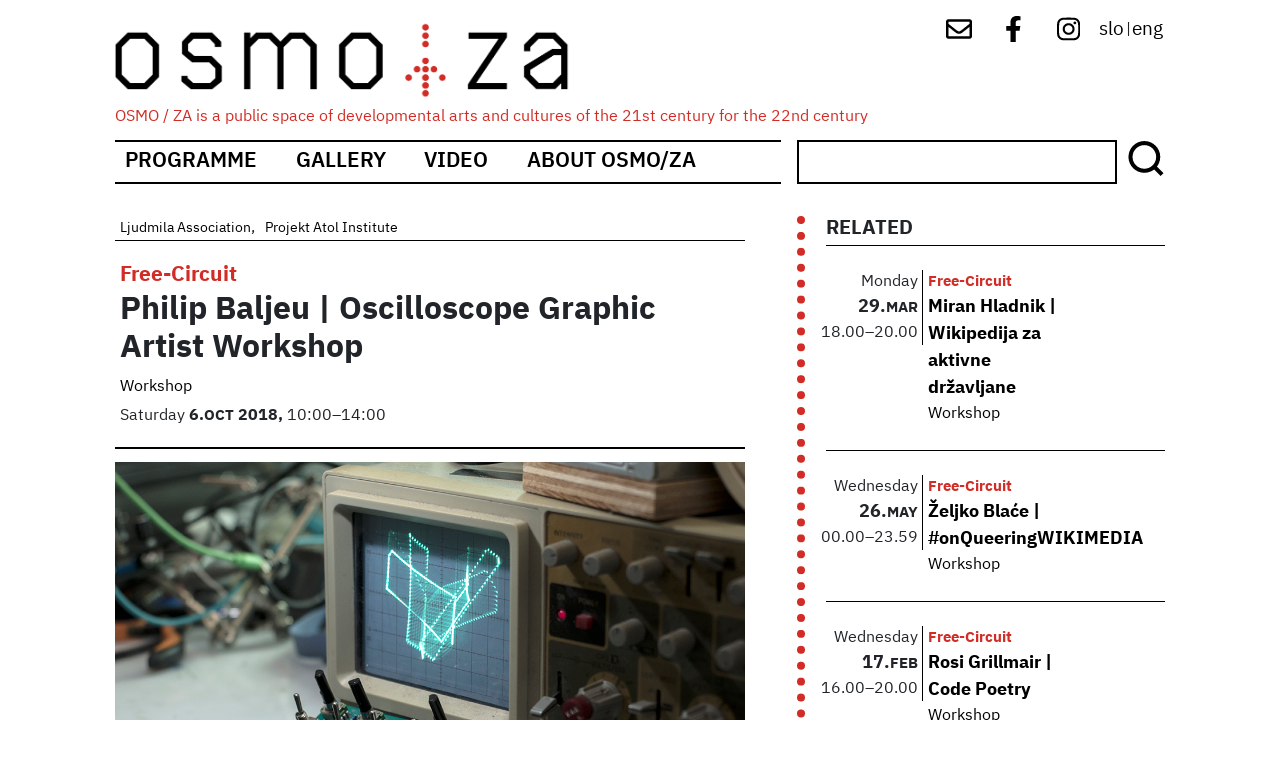

--- FILE ---
content_type: text/html; charset=UTF-8
request_url: https://osmoza.si/en/node/1906
body_size: 6876
content:
<!DOCTYPE html>
<html lang="en" dir="ltr" prefix="content: http://purl.org/rss/1.0/modules/content/  dc: http://purl.org/dc/terms/  foaf: http://xmlns.com/foaf/0.1/  og: http://ogp.me/ns#  rdfs: http://www.w3.org/2000/01/rdf-schema#  schema: http://schema.org/  sioc: http://rdfs.org/sioc/ns#  sioct: http://rdfs.org/sioc/types#  skos: http://www.w3.org/2004/02/skos/core#  xsd: http://www.w3.org/2001/XMLSchema# ">
  <head>
    <meta charset="utf-8" />
<link rel="canonical" href="https://osmoza.si/en/node/1906" />
<meta name="description" content="The Oscilloscope Graphic Artist (OGA) project was initially designed by Mitchell Waite and published in Popular Electronics Magazine. The project consists of a Time Base Oscillator, two Shape Oscillators, a Detail Oscillator, two Phase Shifts, two Multipliers, and Signal Mixers. From this list you might think the project would be complicated, but it is actually quite easy and even beginners will be comfortable." />
<meta name="Generator" content="Drupal 9 (https://www.drupal.org)" />
<meta name="MobileOptimized" content="width" />
<meta name="HandheldFriendly" content="true" />
<meta name="viewport" content="width=device-width, initial-scale=1, shrink-to-fit=no" />
<meta http-equiv="x-ua-compatible" content="ie=edge" />
<link rel="icon" href="/core/misc/favicon.ico" type="image/vnd.microsoft.icon" />
<link rel="alternate" hreflang="sl" href="https://osmoza.si/node/1906" />
<link rel="alternate" hreflang="en" href="https://osmoza.si/en/node/1906" />

    <title>Philip Baljeu | Oscilloscope Graphic Artist Workshop | OSMO/ZA</title>
    <link rel="stylesheet" media="all" href="/sites/default/files/css/css_UjO_eh9jh7kRL2PgmMaAKLWWo-6XELsPW-mMMzSyk3k.css" />
<link rel="stylesheet" media="all" href="/sites/default/files/css/css_h-MYGh7Sui0VnTlYIntT1oDHPrHGavphViWIuj2QxV4.css" />
<link rel="stylesheet" media="all" href="//fonts.googleapis.com/css?family=Roboto|Roboto+Condensed|Alegreya:700" />
<link rel="stylesheet" media="all" href="//use.fontawesome.com/releases/v5.13.0/css/all.css" />
<link rel="stylesheet" media="all" href="/sites/default/files/css/css_cTttJU7TY2UjmZVCnctSMWk4557D9_SuveCIXmXOmZQ.css" />

    
  </head>
  <body class="layout-one-sidebar layout-sidebar-first page-node-1906 path-node node--type-dogodek">
    <a href="#main-content" class="visually-hidden-focusable skip-link">
      Skip to main content
    </a>
    
      <div class="dialog-off-canvas-main-canvas" data-off-canvas-main-canvas>
    <div id="page-wrapper">
  <div id="page">
    <header id="header" class="header" role="banner" aria-label="Site header">
                        <nav class="navbar navbar-dark bg-secondary" id="navbar-top">
                          <section class="row region region-secondary-menu">
          <a href="/index.php/en" title="Home" rel="home" class="navbar-brand">
              <img src="/themes/custom/osmoza_bootstrap/logo.svg" alt="Home" class="img-fluid d-inline-block align-top" />
            <span class="ml-2 d-none d-md-inline">OSMO/ZA</span>
    </a>
        <div class="ml-2 d-none d-inline-block align-top site-name-slogan">
      OSMO / ZA is a public space of developmental arts and cultures of the 21st century for the 22nd century
    </div>
  
  </section>

                <section class="row region region-top-header">
    <div id="block-socialmenu" class="block block-block-content block-block-contente8fac423-0eaa-4bc8-87df-749f59c615ac">
  
    
      <div class="content">
      
            <div class="clearfix text-formatted field field--name-body field--type-text-with-summary field--label-hidden field__item"><div id="social-menu">
<a href="mailto:info@osmoza.si" target="_blank"> <img alt="mail" src="/themes/custom/osmoza_bootstrap/images/envelope-regular.svg" /></a>
<a href="https://www.facebook.com/osmoza.s54/" target="_blank"><img alt="fb" src="/themes/custom/osmoza_bootstrap/images/facebook-f-brands.svg" /></a> 
<a href="https://www.instagram.com/osmo_za/" target="_blank"> <img alt="ig" src="/themes/custom/osmoza_bootstrap/images/instagram-brands.svg" /></a> 

</div>
</div>
      
    </div>
  </div>
<div class="language-switcher-language-url block block-language block-language-blocklanguage-interface" id="block-languageswitcher" role="navigation">
  
    
      <div class="content">
      <ul class="links"><li hreflang="sl" data-drupal-link-system-path="node/1906" class="sl">
     
	<a href="/node/1906" class="language-link" hreflang="sl" data-drupal-link-system-path="node/1906">slo</a>
     
      </li>
	<div class="delim">
		|	
	</div><li hreflang="en" data-drupal-link-system-path="node/1906" class="en is-active">
     
	<a href="/en/node/1906" class="language-link is-active" hreflang="en" data-drupal-link-system-path="node/1906">eng</a>
     
      </li>
	<div class="delim">
		|	
	</div></ul>
    </div>
  </div>

  </section>

                                  </nav>
                <nav class="navbar navbar-dark bg-primary navbar-expand-lg" id="navbar-main">
                      
                          <button class="navbar-toggler collapsed" type="button" data-bs-toggle="collapse" data-bs-target="#CollapsingNavbar" aria-controls="CollapsingNavbar" aria-expanded="false" aria-label="Toggle navigation"><span class="navbar-toggler-icon"></span></button>
              <div class="collapse navbar-collapse justify-content-end" id="CollapsingNavbar">
                                  <nav role="navigation" aria-labelledby="block-mainnavigation-2-menu" id="block-mainnavigation-2" class="block block-menu navigation menu--main">
            
  <h2 class="visually-hidden" id="block-mainnavigation-2-menu">Main navigation</h2>
  

        
              <ul class="clearfix nav navbar-nav">
                    <li class="nav-item">
                          <a href="/index.php/en/program" class="nav-link nav-link--indexphp-en-program" data-drupal-link-system-path="program">Programme</a>
              </li>
                <li class="nav-item">
                          <a href="/index.php/en/fotogalerija" class="nav-link nav-link--indexphp-en-fotogalerija" data-drupal-link-system-path="fotogalerija">Gallery</a>
              </li>
                <li class="nav-item">
                          <a href="/index.php/en/video" class="nav-link nav-link--indexphp-en-video" data-drupal-link-system-path="video">Video</a>
              </li>
                <li class="nav-item">
                          <a href="/index.php/en/about-osmoza" class="nav-link nav-link--indexphp-en-about-osmoza" data-drupal-link-system-path="node/1799">About Osmo/za</a>
              </li>
        </ul>
  


  </nav>
<div id="block-isci" class="block block-block-content block-block-content751589ef-dbbd-4c62-92e3-a63e0ae4f116">
  
    
      <div class="content">
      
            <div class="clearfix text-formatted field field--name-body field--type-text-with-summary field--label-hidden field__item"><form action="/iskanje" method="get"><input id="search-keywords" maxlength="128" name="search_api_fulltext" size="20" type="text" value="" /><span class="slika"><input class="form-submit" name="" type="submit" value="Išči" /></span></form>
</div>
      
    </div>
  </div>


                                	            </div>
                                          </nav>
          </header>
          <div class="highlighted">
        <aside class="container section clearfix" role="complementary">
            <div data-drupal-messages-fallback class="hidden"></div>


        </aside>
      </div>
            <div id="main-wrapper" class="layout-main-wrapper clearfix">
              <div id="main" class="container">
          
          <div class="row row-offcanvas row-offcanvas-left clearfix">
              <main class="main-content col order-first" id="content" role="main">
                <section class="section">
                  <a href="#main-content" id="main-content" tabindex="-1"></a>
                      <div data-history-node-id="1906" class="layout layout--onecol">
    <div  class="layout__region layout__region--content">
      
      <div class="field field--name-field-producent field--type-entity-reference field--label-hidden field__items">
              <div class="field__item"><a href="/en/taxonomy/term/8" hreflang="en">Ljudmila Association</a></div>
              <div class="field__item"><a href="/en/taxonomy/term/9" hreflang="en">Projekt Atol Institute</a></div>
          </div>
  
      <div class="field field--name-field-kategorija-dogodka field--type-entity-reference field--label-hidden field__items">
              <div class="field__item"><a href="/en/taxonomy/term/6" hreflang="en">Free-Circuit</a></div>
          </div>
  
            <div class="field field--name-node-title field--type-ds field--label-hidden field__item"><h2>
  Philip Baljeu | Oscilloscope Graphic Artist Workshop
</h2>
</div>
      
      <div class="field field--name-field-vrsta-dogodka field--type-entity-reference field--label-hidden field__items">
              <div class="field__item"><a href="/en/taxonomy/term/13" hreflang="en">Workshop</a></div>
          </div>
  
      <div class="field field--name-field-datumi-ponovitev field--type-smartdate field--label-hidden field__items">
              <div class="field__item"><time datetime="2018-10-06T10:00:00+02:00" class="datetime">Saturday+6.+Oct+2018/10:00</time>
*<time datetime="2018-10-06T14:00:00+02:00" class="datetime">14:00</time>
</div>
          </div>
  
            <div class="field field--name-field-prikazna-slika field--type-image field--label-hidden field__item">
<a href="https://osmoza.si/sites/default/files/2020-05/OGA_workshop.jpg" aria-controls="colorbox" aria-label="{&quot;alt&quot;:&quot;&quot;}" role="button"  title="Philip Baljeu | Oscilloscope Graphic Artist" data-colorbox-gallery="gallery-dogodek-1906-0gcaFb8rrh4" class="colorbox" data-cbox-img-attrs="{&quot;alt&quot;:&quot;&quot;}"><img src="/sites/default/files/2020-05/OGA_workshop.jpg" width="1102" height="827" alt="" loading="lazy" typeof="foaf:Image" />
</a>
</div>
      
            <div class="clearfix text-formatted field field--name-body field--type-text-with-summary field--label-hidden field__item"><p>The Oscilloscope Graphic Artist (OGA) project was initially designed by <a href="https://en.wikipedia.org/wiki/Mitchell_Waite">Mitchell Waite</a> and published in <a href="https://www.americanradiohistory.com/Archive-Hobbyist-Specials/Electronics-Experimenters-Handbook-1980a.pdf">Popular Electronics Magazine</a>. The project consists of a Time Base Oscillator, two Shape Oscillators, a Detail Oscillator, two Phase Shifts, two Multipliers, and Signal Mixers. From this list you might think the project would be complicated, but it is actually quite easy and even beginners will be comfortable. Everything is included to be able to generate interesting Oscilloscope Graphics. The <a href="https://github.com/psyingo/OGA">OGA</a> can be powered from either two 9 volt batteries, or a eurorack power supply. Workshop participants will be walked through the operation principles and the construction of the project.</p></div>
      
  <div class="field field--name-field-povezava-do-spletne-strani field--type-link field--label-above">
    <div class="field__label">More:</div>
              <div class="field__item"><a href="https://wiki.ljudmila.org/Oscilloscope_Graphic_Artist_Workshop" target="_blank">Ljudmila.org</a></div>
          </div>

  <div class="field field--name-field-avtorji field--type-entity-reference field--label-above">
    <div class="field__label">With:</div>
          <div class='field__items'>
              <div class="field__item">  <div class="layout layout--onecol">
    <div  class="layout__region layout__region--content">
      
            <div class="field field--name-taxonomy-term-title field--type-ds field--label-hidden field__item"><h4>
  Phil Baljeu
</h4>
</div>
      
    </div>
  </div>

</div>
              </div>
      </div>

    </div>
  </div>



                </section>
              </main>
                          <div class="sidebar_first sidebar col-md-4" id="sidebar_first">
                <aside class="section" role="complementary">
                    <div class="views-element-container block block-views block-views-blocknapovedujemo-block-2" id="block-views-block-napovedujemo-block-2">
  
      <h2>RELATED</h2>
    
      <div class="content">
      <div><div class="view view-napovedujemo view-id-napovedujemo view-display-id-block_2 js-view-dom-id-53963b18a0fe54b162b6ddd73c69e41dd07bfd8c1b3bfb07c153aa87f74ad601">
  
    
      
      <div class="view-content row">
          <div class="views-row">
    <div class="views-field views-field-fieldset"><span class="field-content"><div  class="datum">
  <div class="views-field views-field-field-datumi-ponovitev-value"><span class="field-content">Monday</span></div><div class="views-field views-field-fieldset-2"><span class="field-content"><div  class="dat">
  <div class="views-field views-field-field-datumi-ponovitev-value-1"><span class="field-content">29. Mar</span></div><div class="views-field views-field-field-datumi-ponovitev-end-value"><span class="field-content">29. Mar</span></div></div>
</span></div><div class="views-field views-field-fieldset-1"><span class="field-content"><div  class="ur">
  <div class="views-field views-field-field-datumi-ponovitev-value-2"><span class="field-content">18.00</span></div><div class="views-field views-field-field-datumi-ponovitev-end-value-1"><span class="field-content">20.00</span></div></div>
</span></div></div>
</span></div><div class="views-field views-field-fieldset-3"><span class="field-content"><div  class="podatki">
  <div class="views-field views-field-field-kategorija-dogodka"><div class="field-content"><a href="/en/taxonomy/term/6" hreflang="en">Free-Circuit</a></div></div><div class="views-field views-field-title"><span class="field-content"><a href="/en/node/2149" hreflang="en">Miran Hladnik | Wikipedija za aktivne državljane</a></span></div><div class="views-field views-field-field-vrsta-dogodka"><div class="field-content"><a href="/en/taxonomy/term/13" hreflang="en">Workshop</a></div></div></div>
</span></div>
  </div>
    <div class="views-row">
    <div class="views-field views-field-fieldset"><span class="field-content"><div  class="datum">
  <div class="views-field views-field-field-datumi-ponovitev-value"><span class="field-content">Wednesday</span></div><div class="views-field views-field-fieldset-2"><span class="field-content"><div  class="dat">
  <div class="views-field views-field-field-datumi-ponovitev-value-1"><span class="field-content">26. May</span></div><div class="views-field views-field-field-datumi-ponovitev-end-value"><span class="field-content">26. May</span></div></div>
</span></div><div class="views-field views-field-fieldset-1"><span class="field-content"><div  class="ur">
  <div class="views-field views-field-field-datumi-ponovitev-value-2"><span class="field-content">00.00</span></div><div class="views-field views-field-field-datumi-ponovitev-end-value-1"><span class="field-content">23.59</span></div></div>
</span></div></div>
</span></div><div class="views-field views-field-fieldset-3"><span class="field-content"><div  class="podatki">
  <div class="views-field views-field-field-kategorija-dogodka"><div class="field-content"><a href="/en/taxonomy/term/6" hreflang="en">Free-Circuit</a></div></div><div class="views-field views-field-title"><span class="field-content"><a href="/en/node/2146" hreflang="en">Željko Blaće | #onQueeringWIKIMEDIA</a></span></div><div class="views-field views-field-field-vrsta-dogodka"><div class="field-content"><a href="/en/taxonomy/term/13" hreflang="en">Workshop</a></div></div></div>
</span></div>
  </div>
    <div class="views-row">
    <div class="views-field views-field-fieldset"><span class="field-content"><div  class="datum">
  <div class="views-field views-field-field-datumi-ponovitev-value"><span class="field-content">Wednesday</span></div><div class="views-field views-field-fieldset-2"><span class="field-content"><div  class="dat">
  <div class="views-field views-field-field-datumi-ponovitev-value-1"><span class="field-content">17. Feb</span></div><div class="views-field views-field-field-datumi-ponovitev-end-value"><span class="field-content">17. Feb</span></div></div>
</span></div><div class="views-field views-field-fieldset-1"><span class="field-content"><div  class="ur">
  <div class="views-field views-field-field-datumi-ponovitev-value-2"><span class="field-content">16.00</span></div><div class="views-field views-field-field-datumi-ponovitev-end-value-1"><span class="field-content">20.00</span></div></div>
</span></div></div>
</span></div><div class="views-field views-field-fieldset-3"><span class="field-content"><div  class="podatki">
  <div class="views-field views-field-field-kategorija-dogodka"><div class="field-content"><a href="/en/taxonomy/term/6" hreflang="en">Free-Circuit</a></div></div><div class="views-field views-field-title"><span class="field-content"><a href="/en/node/2131" hreflang="en">Rosi Grillmair | Code Poetry</a></span></div><div class="views-field views-field-field-vrsta-dogodka"><div class="field-content"><a href="/en/taxonomy/term/13" hreflang="en">Workshop</a></div></div></div>
</span></div>
  </div>
    <div class="views-row">
    <div class="views-field views-field-fieldset"><span class="field-content"><div  class="datum">
  <div class="views-field views-field-field-datumi-ponovitev-value"><span class="field-content">Wednesday</span></div><div class="views-field views-field-fieldset-2"><span class="field-content"><div  class="dat">
  <div class="views-field views-field-field-datumi-ponovitev-value-1"><span class="field-content">21. Apr</span></div><div class="views-field views-field-field-datumi-ponovitev-end-value"><span class="field-content">21. Apr</span></div></div>
</span></div><div class="views-field views-field-fieldset-1"><span class="field-content"><div  class="ur">
  <div class="views-field views-field-field-datumi-ponovitev-value-2"><span class="field-content">18.00</span></div><div class="views-field views-field-field-datumi-ponovitev-end-value-1"><span class="field-content">20.00</span></div></div>
</span></div></div>
</span></div><div class="views-field views-field-fieldset-3"><span class="field-content"><div  class="podatki">
  <div class="views-field views-field-field-kategorija-dogodka"><div class="field-content"><a href="/taxonomy/term/6" hreflang="sl">Prosto-vezje</a></div></div><div class="views-field views-field-title"><span class="field-content"><a href="/node/2022" hreflang="sl">Zoran Obradović | Osnove MediaWikija</a></span></div><div class="views-field views-field-field-vrsta-dogodka"><div class="field-content"><a href="/taxonomy/term/13" hreflang="sl">Delavnica</a></div></div></div>
</span></div>
  </div>
    <div class="views-row">
    <div class="views-field views-field-fieldset"><span class="field-content"><div  class="datum">
  <div class="views-field views-field-field-datumi-ponovitev-value"><span class="field-content">Wednesday</span></div><div class="views-field views-field-fieldset-2"><span class="field-content"><div  class="dat">
  <div class="views-field views-field-field-datumi-ponovitev-value-1"><span class="field-content">23. Dec</span></div><div class="views-field views-field-field-datumi-ponovitev-end-value"><span class="field-content">23. Dec</span></div></div>
</span></div><div class="views-field views-field-fieldset-1"><span class="field-content"><div  class="ur">
  <div class="views-field views-field-field-datumi-ponovitev-value-2"><span class="field-content">17.00</span></div><div class="views-field views-field-field-datumi-ponovitev-end-value-1"><span class="field-content">20.00</span></div></div>
</span></div></div>
</span></div><div class="views-field views-field-fieldset-3"><span class="field-content"><div  class="podatki">
  <div class="views-field views-field-field-kategorija-dogodka"><div class="field-content"><a href="/en/taxonomy/term/6" hreflang="en">Free-Circuit</a></div></div><div class="views-field views-field-title"><span class="field-content"><a href="/en/node/1997" hreflang="en">Anže Sekelj &amp; Staš Vrenko: HEX 1.0</a></span></div><div class="views-field views-field-field-vrsta-dogodka"><div class="field-content"><a href="/en/taxonomy/term/13" hreflang="en">Workshop</a></div></div></div>
</span></div>
  </div>
    <div class="views-row">
    <div class="views-field views-field-fieldset"><span class="field-content"><div  class="datum">
  <div class="views-field views-field-field-datumi-ponovitev-value"><span class="field-content">Monday</span></div><div class="views-field views-field-fieldset-2"><span class="field-content"><div  class="dat">
  <div class="views-field views-field-field-datumi-ponovitev-value-1"><span class="field-content">28. Dec</span></div><div class="views-field views-field-field-datumi-ponovitev-end-value"><span class="field-content">28. Dec</span></div></div>
</span></div><div class="views-field views-field-fieldset-1"><span class="field-content"><div  class="ur">
  <div class="views-field views-field-field-datumi-ponovitev-value-2"><span class="field-content">17.00</span></div><div class="views-field views-field-field-datumi-ponovitev-end-value-1"><span class="field-content">20.00</span></div></div>
</span></div></div>
</span></div><div class="views-field views-field-fieldset-3"><span class="field-content"><div  class="podatki">
  <div class="views-field views-field-field-kategorija-dogodka"><div class="field-content"><a href="/en/taxonomy/term/6" hreflang="en">Free-Circuit</a></div></div><div class="views-field views-field-title"><span class="field-content"><a href="/en/node/1994" hreflang="en">Klemens Kohlweis &amp; Staš Vrenko | Dirty Module</a></span></div><div class="views-field views-field-field-vrsta-dogodka"><div class="field-content"><a href="/en/taxonomy/term/13" hreflang="en">Workshop</a></div></div></div>
</span></div>
  </div>
    <div class="views-row">
    <div class="views-field views-field-fieldset"><span class="field-content"><div  class="datum">
  <div class="views-field views-field-field-datumi-ponovitev-value"><span class="field-content">Friday</span></div><div class="views-field views-field-fieldset-2"><span class="field-content"><div  class="dat">
  <div class="views-field views-field-field-datumi-ponovitev-value-1"><span class="field-content">12. May</span></div><div class="views-field views-field-field-datumi-ponovitev-end-value"><span class="field-content">12. May</span></div></div>
</span></div><div class="views-field views-field-fieldset-1"><span class="field-content"><div  class="ur">
  <div class="views-field views-field-field-datumi-ponovitev-value-2"><span class="field-content">16.00</span></div><div class="views-field views-field-field-datumi-ponovitev-end-value-1"><span class="field-content">20.00</span></div></div>
</span></div></div>
</span></div><div class="views-field views-field-fieldset-3"><span class="field-content"><div  class="podatki">
  <div class="views-field views-field-field-kategorija-dogodka"><div class="field-content"><a href="/en/taxonomy/term/6" hreflang="en">Free-Circuit</a></div></div><div class="views-field views-field-title"><span class="field-content"><a href="/en/node/1910" hreflang="en">Gijs Gieskes | Perma-patch</a></span></div><div class="views-field views-field-field-vrsta-dogodka"><div class="field-content"><a href="/en/taxonomy/term/13" hreflang="en">Workshop</a></div></div></div>
</span></div>
  </div>
    <div class="views-row">
    <div class="views-field views-field-fieldset"><span class="field-content"><div  class="datum">
  <div class="views-field views-field-field-datumi-ponovitev-value"><span class="field-content">Saturday</span></div><div class="views-field views-field-fieldset-2"><span class="field-content"><div  class="dat">
  <div class="views-field views-field-field-datumi-ponovitev-value-1"><span class="field-content">17. Mar</span></div><div class="views-field views-field-field-datumi-ponovitev-end-value"><span class="field-content">17. Mar</span></div></div>
</span></div><div class="views-field views-field-fieldset-1"><span class="field-content"><div  class="ur">
  <div class="views-field views-field-field-datumi-ponovitev-value-2"><span class="field-content">12.00</span></div><div class="views-field views-field-field-datumi-ponovitev-end-value-1"><span class="field-content">17.00</span></div></div>
</span></div></div>
</span></div><div class="views-field views-field-fieldset-3"><span class="field-content"><div  class="podatki">
  <div class="views-field views-field-field-kategorija-dogodka"><div class="field-content"><a href="/en/taxonomy/term/6" hreflang="en">Free-Circuit</a></div></div><div class="views-field views-field-title"><span class="field-content"><a href="/en/node/1908" hreflang="en">Theremidi Orchestra | Loud TouchTone</a></span></div><div class="views-field views-field-field-vrsta-dogodka"><div class="field-content"><a href="/en/taxonomy/term/13" hreflang="en">Workshop</a></div></div></div>
</span></div>
  </div>
    <div class="views-row">
    <div class="views-field views-field-fieldset"><span class="field-content"><div  class="datum">
  <div class="views-field views-field-field-datumi-ponovitev-value"><span class="field-content"></span></div><div class="views-field views-field-fieldset-2"><span class="field-content"><div  class="dat">
  <div class="views-field views-field-field-datumi-ponovitev-value-1"><span class="field-content"></span></div><div class="views-field views-field-field-datumi-ponovitev-end-value"><span class="field-content"></span></div></div>
</span></div><div class="views-field views-field-fieldset-1"><span class="field-content"><div  class="ur">
  <div class="views-field views-field-field-datumi-ponovitev-value-2"><span class="field-content"></span></div><div class="views-field views-field-field-datumi-ponovitev-end-value-1"><span class="field-content"></span></div></div>
</span></div></div>
</span></div><div class="views-field views-field-fieldset-3"><span class="field-content"><div  class="podatki">
  <div class="views-field views-field-field-kategorija-dogodka"><div class="field-content"></div></div><div class="views-field views-field-title"><span class="field-content"></span></div><div class="views-field views-field-field-vrsta-dogodka"><div class="field-content"></div></div></div>
</span></div>
  </div>

    </div>
  
          <div class="more-link"><a href="/en/program">&gt;&gt; Več</a></div>

      </div>
</div>

    </div>
  </div>
<div class="views-element-container block block-views block-views-blocknapovedujemo-block-1" id="block-views-block-napovedujemo-block-1">
  
      <h2>RELATED</h2>
    
      <div class="content">
      <div><div class="view view-napovedujemo view-id-napovedujemo view-display-id-block_1 js-view-dom-id-cc56d7970779f3787f231f24fe1202bd5a8dff010935eb5184bd36e701bd79a7">
  
    
      
      <div class="view-content row">
          <div class="views-row">
    <div class="views-field views-field-fieldset"><span class="field-content"><div  class="datum">
  <div class="views-field views-field-field-datumi-ponovitev-value"><span class="field-content">Saturday</span></div><div class="views-field views-field-fieldset-2"><span class="field-content"><div  class="dat">
  <div class="views-field views-field-field-datumi-ponovitev-value-1"><span class="field-content">27. Dec</span></div><div class="views-field views-field-field-datumi-ponovitev-end-value"><span class="field-content">27. Dec</span></div></div>
</span></div><div class="views-field views-field-fieldset-1"><span class="field-content"><div  class="ur">
  <div class="views-field views-field-field-datumi-ponovitev-value-2"><span class="field-content">19.00</span></div><div class="views-field views-field-field-datumi-ponovitev-end-value-1"><span class="field-content">23.59</span></div></div>
</span></div></div>
</span></div><div class="views-field views-field-fieldset-3"><span class="field-content"><div  class="podatki">
  <div class="views-field views-field-field-kategorija-dogodka"><div class="field-content"></div></div><div class="views-field views-field-title"><span class="field-content"><a href="/en/event/dark-oxygen-malum-prohibitum" hreflang="en">Dark Oxygen: Malum Prohibitum</a></span></div><div class="views-field views-field-field-vrsta-dogodka"><div class="field-content"><a href="/en/taxonomy/term/100" hreflang="en">Exhibition</a></div></div></div>
</span></div>
  </div>
    <div class="views-row">
    <div class="views-field views-field-fieldset"><span class="field-content"><div  class="datum">
  <div class="views-field views-field-field-datumi-ponovitev-value"><span class="field-content">Monday</span></div><div class="views-field views-field-fieldset-2"><span class="field-content"><div  class="dat">
  <div class="views-field views-field-field-datumi-ponovitev-value-1"><span class="field-content">29. Dec</span></div><div class="views-field views-field-field-datumi-ponovitev-end-value"><span class="field-content">29. Dec</span></div></div>
</span></div><div class="views-field views-field-fieldset-1"><span class="field-content"><div  class="ur">
  <div class="views-field views-field-field-datumi-ponovitev-value-2"><span class="field-content">17.00</span></div><div class="views-field views-field-field-datumi-ponovitev-end-value-1"><span class="field-content">19.00</span></div></div>
</span></div></div>
</span></div><div class="views-field views-field-fieldset-3"><span class="field-content"><div  class="podatki">
  <div class="views-field views-field-field-kategorija-dogodka"><div class="field-content"></div></div><div class="views-field views-field-title"><span class="field-content"><a href="/en/event/dark-oxygen-malum-prohibitum" hreflang="en">Dark Oxygen: Malum Prohibitum</a></span></div><div class="views-field views-field-field-vrsta-dogodka"><div class="field-content"><a href="/en/taxonomy/term/100" hreflang="en">Exhibition</a></div></div></div>
</span></div>
  </div>
    <div class="views-row">
    <div class="views-field views-field-fieldset"><span class="field-content"><div  class="datum">
  <div class="views-field views-field-field-datumi-ponovitev-value"><span class="field-content">Saturday</span></div><div class="views-field views-field-fieldset-2"><span class="field-content"><div  class="dat">
  <div class="views-field views-field-field-datumi-ponovitev-value-1"><span class="field-content">27. Dec</span></div><div class="views-field views-field-field-datumi-ponovitev-end-value"><span class="field-content">27. Dec</span></div></div>
</span></div><div class="views-field views-field-fieldset-1"><span class="field-content"><div  class="ur">
  <div class="views-field views-field-field-datumi-ponovitev-value-2"><span class="field-content">19.00</span></div><div class="views-field views-field-field-datumi-ponovitev-end-value-1"><span class="field-content">23.59</span></div></div>
</span></div></div>
</span></div><div class="views-field views-field-fieldset-3"><span class="field-content"><div  class="podatki">
  <div class="views-field views-field-field-kategorija-dogodka"><div class="field-content"></div></div><div class="views-field views-field-title"><span class="field-content"><a href="/en/event/decentralization-active-transport" hreflang="en">Decentralization :: Active transport</a></span></div><div class="views-field views-field-field-vrsta-dogodka"><div class="field-content"></div></div></div>
</span></div>
  </div>
    <div class="views-row">
    <div class="views-field views-field-fieldset"><span class="field-content"><div  class="datum">
  <div class="views-field views-field-field-datumi-ponovitev-value"><span class="field-content">Friday</span></div><div class="views-field views-field-fieldset-2"><span class="field-content"><div  class="dat">
  <div class="views-field views-field-field-datumi-ponovitev-value-1"><span class="field-content">12. Dec</span></div><div class="views-field views-field-field-datumi-ponovitev-end-value"><span class="field-content">12. Dec</span></div></div>
</span></div><div class="views-field views-field-fieldset-1"><span class="field-content"><div  class="ur">
  <div class="views-field views-field-field-datumi-ponovitev-value-2"><span class="field-content">17.00</span></div><div class="views-field views-field-field-datumi-ponovitev-end-value-1"><span class="field-content">20.00</span></div></div>
</span></div></div>
</span></div><div class="views-field views-field-fieldset-3"><span class="field-content"><div  class="podatki">
  <div class="views-field views-field-field-kategorija-dogodka"><div class="field-content"></div></div><div class="views-field views-field-title"><span class="field-content"><a href="/dogodek/sintetisticna-srecanja-rzcaefrn" hreflang="sl">Sintetistična srečanja | RZCÆFRN</a></span></div><div class="views-field views-field-field-vrsta-dogodka"><div class="field-content"><a href="/taxonomy/term/13" hreflang="sl">Delavnica</a></div></div></div>
</span></div>
  </div>
    <div class="views-row">
    <div class="views-field views-field-fieldset"><span class="field-content"><div  class="datum">
  <div class="views-field views-field-field-datumi-ponovitev-value"><span class="field-content">Thursday</span></div><div class="views-field views-field-fieldset-2"><span class="field-content"><div  class="dat">
  <div class="views-field views-field-field-datumi-ponovitev-value-1"><span class="field-content">11. Dec</span></div><div class="views-field views-field-field-datumi-ponovitev-end-value"><span class="field-content">11. Dec</span></div></div>
</span></div><div class="views-field views-field-fieldset-1"><span class="field-content"><div  class="ur">
  <div class="views-field views-field-field-datumi-ponovitev-value-2"><span class="field-content">18.00</span></div><div class="views-field views-field-field-datumi-ponovitev-end-value-1"><span class="field-content">20.00</span></div></div>
</span></div></div>
</span></div><div class="views-field views-field-fieldset-3"><span class="field-content"><div  class="podatki">
  <div class="views-field views-field-field-kategorija-dogodka"><div class="field-content"><a href="/taxonomy/term/242" hreflang="sl">Modul@rnice</a></div></div><div class="views-field views-field-title"><span class="field-content"><a href="/dogodek/voltaze-cvrcijo-veselo" hreflang="sl">Voltaže Cvrčijo Veselo</a></span></div><div class="views-field views-field-field-vrsta-dogodka"><div class="field-content"><a href="/taxonomy/term/13" hreflang="sl">Delavnica</a></div></div></div>
</span></div>
  </div>
    <div class="views-row">
    <div class="views-field views-field-fieldset"><span class="field-content"><div  class="datum">
  <div class="views-field views-field-field-datumi-ponovitev-value"><span class="field-content">Thursday</span></div><div class="views-field views-field-fieldset-2"><span class="field-content"><div  class="dat">
  <div class="views-field views-field-field-datumi-ponovitev-value-1"><span class="field-content">18. Dec</span></div><div class="views-field views-field-field-datumi-ponovitev-end-value"><span class="field-content">18. Dec</span></div></div>
</span></div><div class="views-field views-field-fieldset-1"><span class="field-content"><div  class="ur">
  <div class="views-field views-field-field-datumi-ponovitev-value-2"><span class="field-content">18.00</span></div><div class="views-field views-field-field-datumi-ponovitev-end-value-1"><span class="field-content">20.00</span></div></div>
</span></div></div>
</span></div><div class="views-field views-field-fieldset-3"><span class="field-content"><div  class="podatki">
  <div class="views-field views-field-field-kategorija-dogodka"><div class="field-content"><a href="/taxonomy/term/242" hreflang="sl">Modul@rnice</a></div></div><div class="views-field views-field-title"><span class="field-content"><a href="/dogodek/voltaze-cvrcijo-veselo" hreflang="sl">Voltaže Cvrčijo Veselo</a></span></div><div class="views-field views-field-field-vrsta-dogodka"><div class="field-content"><a href="/taxonomy/term/13" hreflang="sl">Delavnica</a></div></div></div>
</span></div>
  </div>
    <div class="views-row">
    <div class="views-field views-field-fieldset"><span class="field-content"><div  class="datum">
  <div class="views-field views-field-field-datumi-ponovitev-value"><span class="field-content">Tuesday</span></div><div class="views-field views-field-fieldset-2"><span class="field-content"><div  class="dat">
  <div class="views-field views-field-field-datumi-ponovitev-value-1"><span class="field-content">16. Dec</span></div><div class="views-field views-field-field-datumi-ponovitev-end-value"><span class="field-content">16. Dec</span></div></div>
</span></div><div class="views-field views-field-fieldset-1"><span class="field-content"><div  class="ur">
  <div class="views-field views-field-field-datumi-ponovitev-value-2"><span class="field-content">19.00</span></div><div class="views-field views-field-field-datumi-ponovitev-end-value-1"><span class="field-content">22.00</span></div></div>
</span></div></div>
</span></div><div class="views-field views-field-fieldset-3"><span class="field-content"><div  class="podatki">
  <div class="views-field views-field-field-kategorija-dogodka"><div class="field-content"></div></div><div class="views-field views-field-title"><span class="field-content"><a href="/en/event/dorijan-sisko-testni-portal" hreflang="en">Dorijan Šiško | Testni portal</a></span></div><div class="views-field views-field-field-vrsta-dogodka"><div class="field-content"><a href="/en/taxonomy/term/100" hreflang="en">Exhibition</a></div></div></div>
</span></div>
  </div>
    <div class="views-row">
    <div class="views-field views-field-fieldset"><span class="field-content"><div  class="datum">
  <div class="views-field views-field-field-datumi-ponovitev-value"><span class="field-content">Wednesday</span></div><div class="views-field views-field-fieldset-2"><span class="field-content"><div  class="dat">
  <div class="views-field views-field-field-datumi-ponovitev-value-1"><span class="field-content">17. Dec</span></div><div class="views-field views-field-field-datumi-ponovitev-end-value"><span class="field-content">19. Dec</span></div></div>
</span></div><div class="views-field views-field-fieldset-1"><span class="field-content"><div  class="ur">
  <div class="views-field views-field-field-datumi-ponovitev-value-2"><span class="field-content">15.00</span></div><div class="views-field views-field-field-datumi-ponovitev-end-value-1"><span class="field-content">19.00</span></div></div>
</span></div></div>
</span></div><div class="views-field views-field-fieldset-3"><span class="field-content"><div  class="podatki">
  <div class="views-field views-field-field-kategorija-dogodka"><div class="field-content"></div></div><div class="views-field views-field-title"><span class="field-content"><a href="/en/event/dorijan-sisko-testni-portal" hreflang="en">Dorijan Šiško | Testni portal</a></span></div><div class="views-field views-field-field-vrsta-dogodka"><div class="field-content"><a href="/en/taxonomy/term/100" hreflang="en">Exhibition</a></div></div></div>
</span></div>
  </div>
    <div class="views-row">
    <div class="views-field views-field-fieldset"><span class="field-content"><div  class="datum">
  <div class="views-field views-field-field-datumi-ponovitev-value"><span class="field-content">Monday</span></div><div class="views-field views-field-fieldset-2"><span class="field-content"><div  class="dat">
  <div class="views-field views-field-field-datumi-ponovitev-value-1"><span class="field-content">22. Dec</span></div><div class="views-field views-field-field-datumi-ponovitev-end-value"><span class="field-content">23. Dec</span></div></div>
</span></div><div class="views-field views-field-fieldset-1"><span class="field-content"><div  class="ur">
  <div class="views-field views-field-field-datumi-ponovitev-value-2"><span class="field-content">15.00</span></div><div class="views-field views-field-field-datumi-ponovitev-end-value-1"><span class="field-content">19.00</span></div></div>
</span></div></div>
</span></div><div class="views-field views-field-fieldset-3"><span class="field-content"><div  class="podatki">
  <div class="views-field views-field-field-kategorija-dogodka"><div class="field-content"></div></div><div class="views-field views-field-title"><span class="field-content"><a href="/en/event/dorijan-sisko-testni-portal" hreflang="en">Dorijan Šiško | Testni portal</a></span></div><div class="views-field views-field-field-vrsta-dogodka"><div class="field-content"><a href="/en/taxonomy/term/100" hreflang="en">Exhibition</a></div></div></div>
</span></div>
  </div>
    <div class="views-row">
    <div class="views-field views-field-fieldset"><span class="field-content"><div  class="datum">
  <div class="views-field views-field-field-datumi-ponovitev-value"><span class="field-content">Saturday</span></div><div class="views-field views-field-fieldset-2"><span class="field-content"><div  class="dat">
  <div class="views-field views-field-field-datumi-ponovitev-value-1"><span class="field-content">13. Dec</span></div><div class="views-field views-field-field-datumi-ponovitev-end-value"><span class="field-content">13. Dec</span></div></div>
</span></div><div class="views-field views-field-fieldset-1"><span class="field-content"><div  class="ur">
  <div class="views-field views-field-field-datumi-ponovitev-value-2"><span class="field-content">11.00</span></div><div class="views-field views-field-field-datumi-ponovitev-end-value-1"><span class="field-content">16.00</span></div></div>
</span></div></div>
</span></div><div class="views-field views-field-fieldset-3"><span class="field-content"><div  class="podatki">
  <div class="views-field views-field-field-kategorija-dogodka"><div class="field-content"></div></div><div class="views-field views-field-title"><span class="field-content"><a href="/en/event/pocket-infrastructure" hreflang="en">Pocket Infrastructure</a></span></div><div class="views-field views-field-field-vrsta-dogodka"><div class="field-content"><a href="/en/taxonomy/term/13" hreflang="en">Workshop</a></div></div></div>
</span></div>
  </div>

    </div>
  
          <div class="more-link"><a href="/en/program">&gt;&gt; Več</a></div>

      </div>
</div>

    </div>
  </div>


                </aside>
              </div>
                                  </div>
        </div>
          </div>
        <footer class="site-footer">
              <div class="container">
                      <div class="site-footer__top clearfix">
              
              
              
                <section class="row region region-footer-fourth">
    <div id="block-info" class="block block-block-content block-block-content60312b56-3657-4145-8e02-7381473a00c1">
  
    
      <div class="content">
      
            <div class="clearfix text-formatted field field--name-body field--type-text-with-summary field--label-hidden field__item"><h2>OSMO/ZA</h2>

<hr /><div class="spodaj">
<div class="levo">
<div class="naslov">Osmo nadstropje<br />
Slovenska 54<br />
(stolpnica Avtotehna)<br />
1000 Ljubljana
<hr /></div>
</div>

<div class="desno">
<div class="odprto">
<p>Odprto:<br />
v času javnih dogodkov</p>

<hr /></div>

<div class="kontakt">
<p>Kontakt:<br />
info@osmoza.si</p>
</div>
</div>
</div>
</div>
      
    </div>
  </div>
<nav role="navigation" aria-labelledby="block-mainnavigation-menu" id="block-mainnavigation" class="block block-menu navigation menu--main">
      
  <h2 id="block-mainnavigation-menu">LINKS</h2>
  

        
              <ul class="clearfix nav navbar-nav">
                    <li class="nav-item">
                          <a href="/en/program" class="nav-link nav-link--en-program" data-drupal-link-system-path="program">Programme</a>
              </li>
                <li class="nav-item">
                          <a href="/en/fotogalerija" class="nav-link nav-link--en-fotogalerija" data-drupal-link-system-path="fotogalerija">Gallery</a>
              </li>
                <li class="nav-item">
                          <a href="/en/video" class="nav-link nav-link--en-video" data-drupal-link-system-path="video">Video</a>
              </li>
                <li class="nav-item">
                          <a href="/en/about-osmoza" class="nav-link nav-link--en-about-osmoza" data-drupal-link-system-path="node/1799">About Osmo/za</a>
              </li>
        </ul>
  


  </nav>
<div id="block-konzorcij" class="block block-block-content block-block-content87dda1ef-19d8-477c-8cfd-2c3b26f75be4">
  
    
      <div class="content">
      
            <div class="clearfix text-formatted field field--name-body field--type-text-with-summary field--label-hidden field__item"><h2>Konzorcij OSMO/ZA:</h2>

<hr /><div class="logo"><img alt="delak" class="delak" src="/themes/custom/osmoza_bootstrap/images/delak.jpg" /><img alt="ljudmila" class="ljudmila" src="/themes/custom/osmoza_bootstrap/images/Ljudmila_Art_and_Science_Laboratory_en(logo).svg" /><img alt="atol" class="atol" src="/themes/custom/osmoza_bootstrap/images/zpalogobx.jpg" /></div>
</div>
      
    </div>
  </div>
<div class="views-element-container block block-views block-views-blockkako-do-nas-block-1" id="block-views-block-kako-do-nas-block-1">
  
    
      <div class="content">
      <div><div class="view view-kako-do-nas view-id-kako_do_nas view-display-id-block_1 js-view-dom-id-77a90bf102fb6c2a600567ec28176c4c69024315832e9e8bfcc914c59c552d09">
  
    
      
      <div class="view-content row">
          <div class="views-row">
      <div data-history-node-id="1801" class="layout layout--onecol">
    <div  class="layout__region layout__region--content">
      
            <div class="field field--name-field-fizicni-naslov field--type-string field--label-hidden field__item">  <p class="simple-gmap-link"><a href="https://www.google.com/maps?q=Slovenska+cesta+54%2C+1000+Ljubljana&amp;hl=en&amp;t=m&amp;z=14" target="_blank">Kako do nas</a></p>
</div>
      
    </div>
  </div>


  </div>

    </div>
  
          </div>
</div>

    </div>
  </div>

  </section>

            </div>
                                <div class="site-footer__bottom">
                <section class="row region region-footer-fifth">
    <div id="block-cc-2" class="block block-block-content block-block-content137c8a7d-8fdb-4c18-ab41-3c5363577982">
  
    
      <div class="content">
      
            <div class="clearfix text-formatted field field--name-body field--type-text-with-summary field--label-hidden field__item"><p><img alt="cc" src="/themes/custom/osmoza_bootstrap/images/CC-BY-SA_icon.svg" /></p>

<div class="naslov">2020 OSMO/ZA</div></div>
      
    </div>
  </div>

  </section>

            </div>
                  </div>
          </footer>
  </div>
</div>

  </div>

    
    <script type="application/json" data-drupal-selector="drupal-settings-json">{"path":{"baseUrl":"\/","scriptPath":null,"pathPrefix":"en\/","currentPath":"node\/1906","currentPathIsAdmin":false,"isFront":false,"currentLanguage":"en"},"pluralDelimiter":"\u0003","suppressDeprecationErrors":true,"colorbox":{"opacity":"0.85","current":"{current} of {total}","previous":"\u00ab Prev","next":"Next \u00bb","close":"Close","maxWidth":"98%","maxHeight":"98%","fixed":true,"mobiledetect":false,"mobiledevicewidth":"480px"},"user":{"uid":0,"permissionsHash":"8781d7501162db7bfd10a5451b415556a0f3d5247c08cdaca421cd9e0ecbf559"}}</script>
<script src="/sites/default/files/js/js_nDC5fdRBlAY9G_Fad6jpdbdNoO5yPJLXSIjItZ9jgf0.js"></script>

  </body>
</html>


--- FILE ---
content_type: image/svg+xml
request_url: https://osmoza.si/themes/custom/osmoza_bootstrap/images/Ljudmila_Art_and_Science_Laboratory_en(logo).svg
body_size: 21859
content:
<?xml version="1.0" encoding="utf-8"?>
<!-- Generator: Adobe Illustrator 13.0.0, SVG Export Plug-In . SVG Version: 6.00 Build 14948)  -->
<!DOCTYPE svg PUBLIC "-//W3C//DTD SVG 1.1//EN" "http://www.w3.org/Graphics/SVG/1.1/DTD/svg11.dtd">
<svg version="1.1" id="Layer_1" xmlns="http://www.w3.org/2000/svg" xmlns:xlink="http://www.w3.org/1999/xlink" x="0px" y="0px"
	 width="447px" height="422px" viewBox="0 0 447 422" enable-background="new 0 0 447 422" xml:space="preserve">
<g>
	<path d="M57.875,390.123h2.805l4.058,15.114h-2.534l-0.948-3.787h-4.432l-0.939,3.787h-2.386L57.875,390.123z M60.762,399.479
		l-1.733-6.921l-1.717,6.921H60.762z"/>
	<path d="M68.874,390.123h4.551c1.646,0,2.86,0.373,3.643,1.118c0.782,0.745,1.174,1.815,1.174,3.211
		c0,1.86-0.771,3.179-2.314,3.953l2.868,6.832h-2.714l-2.349-6.312h-2.355v6.312h-2.502V390.123z M71.376,392.061v4.928h1.916
		c0.856,0,1.485-0.236,1.888-0.709s0.604-1.089,0.604-1.85c0-1.579-0.823-2.369-2.469-2.369H71.376z"/>
	<path d="M81.957,390.123h9.234v2.126h-3.377v12.988h-2.502v-12.988h-3.355V390.123z"/>
	<path d="M104.605,390.123h2.805l4.058,15.114h-2.534l-0.948-3.787h-4.432l-0.939,3.787h-2.386L104.605,390.123z M107.493,399.479
		l-1.733-6.921l-1.717,6.921H107.493z"/>
	<path d="M115.526,390.123h2.947l4.97,10.896v-10.896h2.093v15.114H123.2l-5.581-12.103v12.103h-2.093V390.123z"/>
	<path d="M130.979,390.123h3.403c1.648,0,2.965,0.291,3.952,0.875c0.986,0.583,1.733,1.45,2.239,2.602
		c0.506,1.152,0.759,2.429,0.759,3.832c0,1.476-0.228,2.791-0.682,3.947c-0.455,1.154-1.149,2.087-2.084,2.795
		c-0.935,0.709-2.267,1.063-3.996,1.063h-3.591V390.123z M133.482,392.127v11.105h1.043c1.458,0,2.515-0.503,3.173-1.511
		c0.659-1.008,0.988-2.353,0.988-4.036c0-3.705-1.387-5.559-4.161-5.559H133.482z"/>
	<path d="M162.217,393.5l-2.137,0.742c-0.251-0.801-0.582-1.393-0.991-1.774s-0.969-0.573-1.678-0.573
		c-0.657,0-1.165,0.194-1.522,0.583s-0.537,0.835-0.537,1.339c0,0.555,0.201,0.997,0.604,1.326c0.402,0.33,1.205,0.724,2.409,1.182
		c1.026,0.391,1.816,0.764,2.37,1.117c0.553,0.355,1.002,0.83,1.345,1.424s0.515,1.282,0.515,2.064c0,1.27-0.448,2.352-1.345,3.244
		c-0.897,0.894-2.154,1.34-3.771,1.34c-2.79,0-4.518-1.41-5.182-4.229l2.236-0.631c0.391,1.86,1.41,2.79,3.056,2.79
		c0.805,0,1.416-0.209,1.833-0.625c0.417-0.418,0.626-0.932,0.626-1.545c0-0.45-0.144-0.867-0.432-1.252
		c-0.288-0.383-1.004-0.793-2.148-1.229c-1.211-0.457-2.083-0.846-2.619-1.162c-0.536-0.318-0.991-0.787-1.368-1.406
		c-0.376-0.621-0.565-1.326-0.565-2.115c0-1.203,0.419-2.215,1.257-3.034s1.951-1.229,3.338-1.229
		C159.97,389.846,161.538,391.064,162.217,393.5z"/>
	<path d="M175.035,400.154l2.303,0.322c-0.472,3.358-2.12,5.037-4.944,5.037c-1.836,0-3.204-0.705-4.104-2.114
		c-0.9-1.41-1.35-3.296-1.35-5.658c0-2.547,0.476-4.499,1.427-5.858c0.952-1.357,2.323-2.037,4.115-2.037
		c2.773,0,4.399,1.721,4.878,5.16l-2.325,0.344c-0.25-2.289-1.098-3.434-2.542-3.434c-1.93,0-2.895,1.99-2.895,5.969
		c0,3.706,0.965,5.559,2.895,5.559c0.773,0,1.35-0.282,1.729-0.848C174.602,402.031,174.873,401.218,175.035,400.154z"/>
	<path d="M182.04,390.123h2.502v15.114h-2.502V390.123z"/>
	<path d="M190.074,390.123h8.659v2.004h-6.156v4.318h4.828v2.016h-4.828v4.729h6.256v2.048h-8.758V390.123z"/>
	<path d="M203.057,390.123h2.947l4.97,10.896v-10.896h2.093v15.114h-2.336l-5.581-12.103v12.103h-2.093V390.123z"/>
	<path d="M226.105,400.154l2.304,0.322c-0.472,3.358-2.12,5.037-4.944,5.037c-1.836,0-3.204-0.705-4.104-2.114
		c-0.9-1.41-1.35-3.296-1.35-5.658c0-2.547,0.476-4.499,1.427-5.858c0.952-1.357,2.323-2.037,4.115-2.037
		c2.773,0,4.399,1.721,4.878,5.16l-2.326,0.344c-0.25-2.289-1.098-3.434-2.541-3.434c-1.93,0-2.895,1.99-2.895,5.969
		c0,3.706,0.965,5.559,2.895,5.559c0.773,0,1.35-0.282,1.729-0.848C225.674,402.031,225.943,401.218,226.105,400.154z"/>
	<path d="M233.11,390.123h8.659v2.004h-6.156v4.318h4.827v2.016h-4.827v4.729h6.256v2.048h-8.759V390.123z"/>
	<path d="M253.031,390.123h2.503v13h5.349v2.114h-7.852V390.123z"/>
	<path d="M267.768,390.123h2.805l4.058,15.114h-2.534l-0.947-3.787h-4.432l-0.939,3.787h-2.387L267.768,390.123z M270.654,399.479
		l-1.732-6.921l-1.717,6.921H270.654z"/>
	<path d="M278.767,390.123h4.573c1.151,0,2.025,0.092,2.624,0.277c0.598,0.184,1.104,0.596,1.517,1.234
		c0.414,0.639,0.621,1.415,0.621,2.33c0,1.676-0.75,2.779-2.248,3.311c1.809,0.568,2.713,1.835,2.713,3.799
		c0,1.114-0.357,2.087-1.068,2.918c-0.713,0.83-2.076,1.245-4.092,1.245h-4.64V390.123z M281.213,396.391h1.584
		c1.115,0,1.85-0.205,2.203-0.615c0.355-0.41,0.531-0.939,0.531-1.589c0-0.761-0.203-1.305-0.608-1.634
		c-0.405-0.328-1.034-0.492-1.882-0.492h-1.828V396.391z M281.213,403.232h2.016c1.846,0,2.769-0.814,2.769-2.446
		c0-0.635-0.196-1.203-0.587-1.706c-0.391-0.501-1.188-0.752-2.392-0.752h-1.806V403.232z"/>
	<path d="M303.941,397.674c0,2.584-0.461,4.537-1.385,5.858c-0.922,1.321-2.262,1.981-4.02,1.981c-1.764,0-3.115-0.658-4.053-1.977
		c-0.938-1.317-1.406-3.271-1.406-5.863c0-2.568,0.466-4.516,1.396-5.84c0.93-1.325,2.28-1.988,4.052-1.988
		c1.749,0,3.089,0.659,4.02,1.977C303.477,393.141,303.941,395.091,303.941,397.674z M301.316,397.68
		c0-1.795-0.208-3.208-0.625-4.238c-0.418-1.031-1.146-1.547-2.188-1.547s-1.768,0.518-2.181,1.552s-0.62,2.446-0.62,4.233
		c0,1.76,0.203,3.163,0.609,4.213c0.405,1.049,1.147,1.573,2.225,1.573c1.012,0,1.729-0.509,2.148-1.524
		C301.106,400.926,301.316,399.506,301.316,397.68z"/>
	<path d="M308.964,390.123h4.551c1.646,0,2.86,0.373,3.644,1.118c0.781,0.745,1.174,1.815,1.174,3.211
		c0,1.86-0.771,3.179-2.314,3.953l2.867,6.832h-2.714l-2.349-6.312h-2.355v6.312h-2.503V390.123z M311.467,392.061v4.928h1.915
		c0.856,0,1.485-0.236,1.888-0.709s0.604-1.089,0.604-1.85c0-1.579-0.823-2.369-2.469-2.369H311.467z"/>
	<path d="M326.4,390.123h2.805l4.059,15.114h-2.533l-0.949-3.787h-4.432l-0.938,3.787h-2.386L326.4,390.123z M329.289,399.479
		l-1.733-6.921l-1.717,6.921H329.289z"/>
	<path d="M334.998,390.123h9.234v2.126h-3.377v12.988h-2.503v-12.988h-3.354V390.123z"/>
	<path d="M358.379,397.674c0,2.584-0.462,4.537-1.385,5.858s-2.263,1.981-4.02,1.981c-1.764,0-3.115-0.658-4.053-1.977
		c-0.938-1.317-1.406-3.271-1.406-5.863c0-2.568,0.465-4.516,1.396-5.84c0.93-1.325,2.28-1.988,4.052-1.988
		c1.75,0,3.09,0.659,4.02,1.977C357.913,393.141,358.379,395.091,358.379,397.674z M355.754,397.68c0-1.795-0.209-3.208-0.625-4.238
		c-0.418-1.031-1.146-1.547-2.188-1.547s-1.768,0.518-2.182,1.552c-0.413,1.034-0.619,2.446-0.619,4.233
		c0,1.76,0.202,3.163,0.608,4.213c0.405,1.049,1.147,1.573,2.226,1.573c1.012,0,1.728-0.509,2.148-1.524
		C355.543,400.926,355.754,399.506,355.754,397.68z"/>
	<path d="M363.4,390.123h4.551c1.646,0,2.861,0.373,3.644,1.118s1.174,1.815,1.174,3.211c0,1.86-0.771,3.179-2.314,3.953
		l2.868,6.832h-2.715l-2.349-6.312h-2.355v6.312H363.4V390.123z M365.903,392.061v4.928h1.915c0.856,0,1.486-0.236,1.889-0.709
		s0.604-1.089,0.604-1.85c0-1.579-0.824-2.369-2.47-2.369H365.903z"/>
	<path d="M375.83,390.123h2.719l2.781,6.303l2.823-6.303h2.396l-4.196,8.725v6.39h-2.503v-6.39L375.83,390.123z"/>
</g>
<g>
	<polyline fill="none" stroke="#010101" stroke-width="15.5325" stroke-linecap="round" stroke-linejoin="round" points="
		86,259.368 137.212,183.333 170.494,232.284 228.33,154.933 280.786,232.045 315.527,184.707 371.767,263.422 	"/>
	<path fill="none" stroke="#010101" stroke-width="12.4261" stroke-linecap="round" stroke-linejoin="round" d="M69.975,174.68
		l85.739-91.835C179.571,152.595,104.774,193.352,69.975,174.68z"/>
	
		<line fill="none" stroke="#010101" stroke-width="12.4261" stroke-linecap="round" stroke-linejoin="round" x1="111.213" y1="126.45" x2="78.42" y2="90.453"/>
	<path fill="none" stroke="#010101" stroke-width="12.4261" stroke-linecap="round" stroke-linejoin="round" d="M172.329,141.497
		l85.741-91.835C281.93,119.411,207.13,160.171,172.329,141.497z"/>
	
		<line fill="none" stroke="#010101" stroke-width="12.4261" stroke-linecap="round" stroke-linejoin="round" x1="212.629" y1="92.155" x2="180.773" y2="57.269"/>
	<path fill="none" stroke="#010101" stroke-width="12.4261" stroke-linecap="round" stroke-linejoin="round" d="M272.936,163.997
		l85.743-91.839C382.539,141.908,307.737,182.668,272.936,163.997z"/>
	
		<line fill="none" stroke="#010101" stroke-width="12.4261" stroke-linecap="round" stroke-linejoin="round" x1="314.262" y1="115.934" x2="281.384" y2="79.769"/>
</g>
<path fill="none" stroke="#010101" stroke-width="18.0892" stroke-linecap="round" stroke-linejoin="round" d="M310.245,17.571
	c56.194,0,101.753,45.559,101.753,101.756v88.967c0,56.197-45.559,101.752-101.753,101.752H131.497
	c-56.197,0-101.753-45.556-101.753-101.752v-88.967c0-56.197,45.556-101.756,101.753-101.756H310.245L310.245,17.571z"/>
<path fill="#010101" d="M372.592,348.577c0.952,0,1.873,0.204,2.771,0.622c-0.418-0.893-0.625-1.846-0.625-2.854
	c0-1.017,0.207-1.97,0.625-2.861c-0.896,0.418-1.817,0.625-2.771,0.625c-1.727,0-3.217-0.565-4.465-1.697
	c-1.252,1.132-2.739,1.697-4.465,1.697c-1.017,0-1.969-0.207-2.858-0.625c0.415,0.893,0.622,1.846,0.622,2.861
	c0,1.008-0.207,1.961-0.622,2.854c0.891-0.418,1.843-0.622,2.858-0.622c1.726,0,3.213,0.563,4.465,1.698
	C369.375,349.141,370.865,348.577,372.592,348.577 M375.361,361.35c-0.896,0.416-1.817,0.627-2.771,0.627
	c-1.727,0-3.217-0.57-4.465-1.699c-1.252,1.129-2.739,1.699-4.465,1.699c-1.018,0-1.969-0.211-2.858-0.627
	c0.415,0.894,0.622,1.846,0.622,2.858c0,1.726-0.565,3.217-1.698,4.468c1.133,1.248,1.698,2.739,1.698,4.465
	c0,1.846-0.657,3.426-1.965,4.735c-1.309,1.31-2.891,1.962-4.732,1.962c-1.846,0-3.44-0.652-4.78-1.962
	c-1.34-1.312-2.011-2.89-2.011-4.735c0-1.726,0.564-3.217,1.697-4.465c-1.133-1.251-1.697-2.742-1.697-4.468
	c0-1.728,0.564-3.214,1.697-4.465c-1.133-1.252-1.697-2.742-1.697-4.47c0-1.727,0.564-3.217,1.697-4.465
	c-1.133-1.252-1.697-2.738-1.697-4.465c0-1.846,0.671-3.428,2.011-4.738c1.34-1.309,2.936-1.963,4.78-1.963
	c0.953,0,1.874,0.209,2.768,0.627c-0.415-0.896-0.626-1.85-0.626-2.861c0-1.846,0.672-3.426,2.012-4.732
	c1.339-1.313,2.933-1.965,4.781-1.965c1.726,0,3.213,0.564,4.465,1.693c1.248-1.129,2.738-1.693,4.465-1.693
	c1.847,0,3.424,0.653,4.735,1.965c1.312,1.309,1.965,2.887,1.965,4.732c0,1.013-0.207,1.965-0.626,2.861
	c0.894-0.418,1.846-0.627,2.858-0.627c1.846,0,3.425,0.654,4.734,1.963c1.31,1.312,1.966,2.894,1.966,4.738
	c0,1.727-0.565,3.213-1.697,4.465c1.132,1.248,1.697,2.738,1.697,4.465c0,1.728-0.565,3.218-1.697,4.47
	c1.132,1.251,1.697,2.737,1.697,4.465c0,1.726-0.565,3.217-1.697,4.468c1.132,1.248,1.697,2.739,1.697,4.465
	c0,1.846-0.656,3.426-1.966,4.735c-1.311,1.31-2.89,1.962-4.734,1.962c-1.846,0-3.438-0.652-4.781-1.962
	c-1.336-1.312-2.007-2.89-2.007-4.735c0-1.726,0.564-3.217,1.696-4.465c-1.132-1.251-1.696-2.742-1.696-4.468
	C374.736,363.195,374.943,362.242,375.361,361.35z M339.541,366.439c1.846,0,3.424,0.658,4.735,1.965
	c1.308,1.313,1.966,2.891,1.966,4.736c0,1.844-0.658,3.424-1.966,4.734c-1.313,1.309-2.891,1.962-4.735,1.962
	c-1.727,0-3.217-0.565-4.465-1.694c-1.252,1.129-2.738,1.694-4.469,1.694c-1.727,0-3.218-0.565-4.466-1.694
	c-1.251,1.129-2.737,1.694-4.465,1.694c-1.729,0-3.217-0.565-4.468-1.694c-1.252,1.129-2.742,1.694-4.469,1.694
	c-1.847,0-3.438-0.653-4.777-1.962c-1.34-1.311-2.011-2.891-2.011-4.734c0-1.727,0.564-3.218,1.697-4.466
	c-1.133-1.251-1.697-2.741-1.697-4.468s0.564-3.214,1.697-4.465c-1.133-1.252-1.697-2.742-1.697-4.469
	c0-1.728,0.564-3.217,1.697-4.465c-1.133-1.252-1.697-2.74-1.697-4.465c0-1.73,0.564-3.222,1.697-4.47
	c-1.133-1.251-1.697-2.742-1.697-4.468c0-1.846,0.671-3.426,2.011-4.732c1.339-1.313,2.933-1.965,4.777-1.965
	c1.85,0,3.425,0.652,4.739,1.965c1.308,1.309,1.962,2.887,1.962,4.732c0,1.726-0.566,3.217-1.698,4.468
	c1.132,1.248,1.698,2.739,1.698,4.47c0,1.725-0.566,3.213-1.698,4.465c1.132,1.248,1.698,2.737,1.698,4.465
	c0,1.727-0.566,3.217-1.698,4.469c1.132,1.251,1.698,2.738,1.698,4.465c0,1.012-0.208,1.965-0.626,2.857
	c0.893-0.414,1.846-0.625,2.86-0.625c1.728,0,3.214,0.564,4.465,1.697c1.248-1.133,2.739-1.697,4.466-1.697
	c1.729,0,3.217,0.564,4.469,1.697C336.324,367.006,337.814,366.439,339.541,366.439z M293.627,330.711
	c1.846,0,3.424,0.652,4.734,1.965c1.309,1.309,1.967,2.887,1.967,4.732c0,1.726-0.566,3.217-1.698,4.468
	c1.132,1.248,1.698,2.739,1.698,4.47c0,1.725-0.566,3.213-1.698,4.465c1.132,1.248,1.698,2.737,1.698,4.465
	c0,1.727-0.566,3.217-1.698,4.469c1.132,1.251,1.698,2.738,1.698,4.465s-0.566,3.217-1.698,4.468
	c1.132,1.248,1.698,2.739,1.698,4.466c0,1.846-0.658,3.424-1.967,4.734c-1.312,1.309-2.889,1.962-4.734,1.962
	c-1.845,0-3.438-0.653-4.777-1.962c-1.34-1.311-2.012-2.891-2.012-4.734c0-1.727,0.566-3.218,1.698-4.466
	c-1.132-1.251-1.698-2.741-1.698-4.468s0.566-3.214,1.698-4.465c-1.132-1.252-1.698-2.742-1.698-4.469
	c0-1.728,0.566-3.217,1.698-4.465c-1.132-1.252-1.698-2.74-1.698-4.465c0-1.73,0.566-3.222,1.698-4.47
	c-1.132-1.251-1.698-2.742-1.698-4.468c0-1.846,0.672-3.426,2.012-4.732C290.188,331.363,291.781,330.711,293.627,330.711z
	 M265.579,339.645c0.953,0,1.878,0.207,2.767,0.625c-0.414-0.896-0.621-1.849-0.621-2.86c0-1.847,0.668-3.425,2.008-4.731
	c1.338-1.313,2.932-1.966,4.781-1.966c1.846,0,3.424,0.653,4.73,1.966c1.313,1.307,1.966,2.887,1.966,4.731
	c0,1.726-0.563,3.217-1.694,4.468c1.133,1.248,1.694,2.739,1.694,4.469c0,1.727-0.563,3.213-1.694,4.465
	c1.133,1.248,1.694,2.738,1.694,4.465c0,1.728-0.563,3.218-1.694,4.47c1.133,1.251,1.694,2.737,1.694,4.465
	c0,1.726-0.563,3.218-1.694,4.468c1.133,1.248,1.694,2.739,1.694,4.465c0,1.846-0.653,3.426-1.966,4.735
	c-1.309,1.31-2.887,1.962-4.73,1.962c-1.851,0-3.443-0.652-4.781-1.962c-1.34-1.312-2.008-2.89-2.008-4.735
	c0-1.726,0.565-3.217,1.693-4.465c-1.128-1.251-1.693-2.742-1.693-4.468c0-1.728,0.565-3.214,1.693-4.465
	c-1.128-1.252-1.693-2.742-1.693-4.47c0-1.012,0.207-1.965,0.621-2.857c-0.889,0.419-1.813,0.626-2.767,0.626
	c-1.013,0-1.965-0.207-2.861-0.626c0.419,0.895,0.63,1.846,0.63,2.857c0,1.851-0.658,3.425-1.966,4.736
	c-1.312,1.311-2.89,1.965-4.735,1.965c-1.844,0-3.438-0.654-4.78-1.965c-1.336-1.313-2.009-2.887-2.009-4.736
	c0-1.012,0.207-1.965,0.627-2.857c-0.895,0.419-1.817,0.626-2.771,0.626c-1.013,0-1.965-0.207-2.857-0.626
	c0.418,0.895,0.625,1.846,0.625,2.857c0,1.728-0.565,3.218-1.697,4.47c1.132,1.251,1.697,2.737,1.697,4.465
	c0,1.726-0.565,3.218-1.697,4.468c1.132,1.248,1.697,2.739,1.697,4.465c0,1.846-0.653,3.426-1.965,4.735s-2.891,1.962-4.735,1.962
	s-3.438-0.652-4.777-1.962c-1.339-1.312-2.011-2.89-2.011-4.735c0-1.726,0.566-3.217,1.697-4.465
	c-1.131-1.251-1.697-2.742-1.697-4.468c0-1.728,0.566-3.214,1.697-4.465c-1.131-1.252-1.697-2.742-1.697-4.47
	c0-1.727,0.566-3.217,1.697-4.465c-1.131-1.252-1.697-2.738-1.697-4.465c0-1.729,0.566-3.221,1.697-4.469
	c-1.131-1.251-1.697-2.742-1.697-4.468c0-1.847,0.671-3.425,2.011-4.731c1.339-1.313,2.933-1.966,4.777-1.966
	s3.425,0.653,4.735,1.966c1.312,1.307,1.965,2.887,1.965,4.731c0,1.013-0.207,1.965-0.625,2.86c0.894-0.418,1.846-0.625,2.857-0.625
	c1.846,0,3.424,0.653,4.735,1.961c1.312,1.313,1.966,2.895,1.966,4.74c0,1.008-0.211,1.961-0.626,2.854
	c0.894-0.418,1.846-0.622,2.858-0.622c0.951,0,1.877,0.204,2.77,0.622c-0.418-0.893-0.625-1.846-0.625-2.854
	c0-1.847,0.668-3.429,2.011-4.74C262.141,340.298,263.732,339.645,265.579,339.645z M225.561,350.811
	c1.133,1.248,1.698,2.737,1.698,4.465c0,1.727-0.565,3.217-1.698,4.469c1.133,1.251,1.698,2.738,1.698,4.465
	c0,1.846-0.653,3.424-1.965,4.734c-1.312,1.309-2.89,1.967-4.736,1.967c-1.012,0-1.965-0.213-2.857-0.627
	c0.415,0.894,0.625,1.846,0.625,2.857c0,1.846-0.654,3.426-1.965,4.735s-2.886,1.962-4.732,1.962c-1.729,0-3.22-0.564-4.467-1.693
	c-1.252,1.129-2.743,1.693-4.469,1.693s-3.216-0.564-4.465-1.693c-1.251,1.129-2.739,1.693-4.468,1.693
	c-1.846,0-3.438-0.652-4.778-1.962c-1.339-1.312-2.011-2.89-2.011-4.735c0-1.726,0.566-3.217,1.698-4.465
	c-1.132-1.251-1.698-2.742-1.698-4.468c0-1.728,0.566-3.214,1.698-4.465c-1.132-1.253-1.698-2.742-1.698-4.47
	c0-1.727,0.566-3.217,1.698-4.465c-1.132-1.252-1.698-2.738-1.698-4.465c0-1.729,0.566-3.221,1.698-4.469
	c-1.132-1.251-1.698-2.742-1.698-4.468c0-1.847,0.672-3.425,2.011-4.732c1.34-1.312,2.932-1.965,4.778-1.965
	c1.729,0,3.217,0.565,4.468,1.694c1.249-1.129,2.739-1.694,4.465-1.694s3.217,0.565,4.469,1.694
	c1.247-1.129,2.739-1.694,4.467-1.694c1.846,0,3.421,0.653,4.732,1.965c1.312,1.308,1.965,2.888,1.965,4.732
	c0,1.013-0.21,1.965-0.625,2.86c0.892-0.418,1.845-0.625,2.857-0.625c1.846,0,3.424,0.653,4.736,1.961
	c1.312,1.313,1.965,2.895,1.965,4.74C227.259,348.07,226.693,349.559,225.561,350.811z M215.468,359.743
	c-1.132-1.252-1.698-2.742-1.698-4.47c0-1.727,0.566-3.217,1.698-4.465c-1.132-1.252-1.698-2.738-1.698-4.465
	c0-1.016,0.211-1.969,0.626-2.861c-0.894,0.418-1.818,0.625-2.768,0.625c-1.729,0-3.22-0.564-4.467-1.696
	c-1.252,1.132-2.743,1.696-4.469,1.696c-1.008,0-1.962-0.207-2.858-0.625c0.418,0.894,0.626,1.847,0.626,2.861
	c0,1.727-0.566,3.213-1.697,4.465c1.131,1.248,1.697,2.738,1.697,4.465c0,1.728-0.566,3.218-1.697,4.47
	c1.131,1.251,1.697,2.737,1.697,4.465c0,1.013-0.208,1.965-0.626,2.856c0.896-0.414,1.85-0.625,2.858-0.625
	c1.726,0,3.217,0.565,4.469,1.697c1.247-1.132,2.739-1.697,4.467-1.697c0.949,0,1.874,0.211,2.768,0.625
	c-0.416-0.893-0.626-1.846-0.626-2.856C213.77,362.48,214.335,360.994,215.468,359.743z M152.313,378.145
	c-1.251,1.129-2.739,1.693-4.465,1.693c-1.846,0-3.442-0.652-4.781-1.962c-1.339-1.312-2.007-2.89-2.007-4.735
	c0-1.726,0.563-3.217,1.698-4.465c-1.135-1.251-1.698-2.742-1.698-4.468c0-1.728,0.563-3.214,1.698-4.465
	c-1.135-1.252-1.698-2.742-1.698-4.47c0-1.727,0.563-3.217,1.698-4.465c-1.135-1.252-1.698-2.738-1.698-4.465
	c0-1.729,0.563-3.221,1.698-4.469c-1.135-1.251-1.698-2.742-1.698-4.468c0-1.847,0.668-3.425,2.007-4.731
	c1.339-1.313,2.936-1.966,4.781-1.966c1.845,0,3.424,0.653,4.732,1.966c1.312,1.307,1.966,2.887,1.966,4.731
	c0,1.726-0.567,3.217-1.699,4.468c1.132,1.248,1.699,2.739,1.699,4.469c0,1.727-0.567,3.213-1.699,4.465
	c1.132,1.248,1.699,2.738,1.699,4.465c0,1.728-0.567,3.218-1.699,4.47c1.132,1.251,1.699,2.737,1.699,4.465
	c0,1.013-0.208,1.965-0.627,2.856c0.894-0.414,1.846-0.625,2.862-0.625c1.726,0,3.213,0.565,4.465,1.697
	c1.252-1.132,2.739-1.697,4.468-1.697c0.953,0,1.874,0.211,2.767,0.625c-0.418-0.893-0.626-1.846-0.626-2.856
	c0-1.728,0.567-3.214,1.698-4.465c-1.131-1.252-1.698-2.742-1.698-4.47c0-1.727,0.567-3.217,1.698-4.465
	c-1.131-1.252-1.698-2.738-1.698-4.465c0-1.729,0.567-3.221,1.698-4.469c-1.131-1.251-1.698-2.742-1.698-4.468
	c0-1.847,0.671-3.425,2.011-4.731c1.34-1.313,2.932-1.966,4.779-1.966c1.846,0,3.423,0.653,4.735,1.966
	c1.311,1.307,1.965,2.887,1.965,4.731c0,1.726-0.566,3.217-1.698,4.468c1.132,1.248,1.698,2.739,1.698,4.469
	c0,1.727-0.566,3.213-1.698,4.465c1.132,1.248,1.698,2.738,1.698,4.465c0,1.728-0.566,3.218-1.698,4.47
	c1.132,1.251,1.698,2.737,1.698,4.465c0,1.726-0.566,3.218-1.698,4.468c1.132,1.248,1.698,2.739,1.698,4.465
	c0,1.846-0.654,3.426-1.965,4.735c-1.312,1.31-2.889,1.962-4.735,1.962c-1.727,0-3.214-0.564-4.466-1.693
	c-1.251,1.129-2.739,1.693-4.465,1.693c-1.729,0-3.216-0.564-4.468-1.693c-1.251,1.129-2.739,1.693-4.465,1.693
	C155.052,379.838,153.564,379.271,152.313,378.145z M102.289,357.507c1.846,0,3.424,0.657,4.735,1.97
	c1.312,1.309,1.966,2.887,1.966,4.731c0,1.013-0.208,1.965-0.626,2.856c0.893-0.414,1.846-0.625,2.858-0.625
	c1.726,0,3.217,0.565,4.468,1.697c1.249-1.132,2.739-1.697,4.465-1.697c0.953,0,1.874,0.211,2.771,0.625
	c-0.418-0.893-0.625-1.846-0.625-2.856c0-1.728,0.565-3.214,1.697-4.465c-1.132-1.253-1.697-2.742-1.697-4.47
	c0-1.727,0.565-3.217,1.697-4.465c-1.132-1.252-1.697-2.738-1.697-4.465c0-1.016,0.207-1.969,0.625-2.861
	c-0.896,0.418-1.817,0.625-2.771,0.625c-1.726,0-3.216-0.564-4.465-1.696c-1.251,1.132-2.742,1.696-4.468,1.696
	s-3.216-0.564-4.465-1.696c-1.251,1.132-2.739,1.696-4.468,1.696c-1.846,0-3.438-0.652-4.777-1.965
	c-1.34-1.312-2.012-2.89-2.012-4.734c0-1.846,0.671-3.426,2.012-4.732c1.338-1.313,2.931-1.965,4.777-1.965
	c1.729,0,3.217,0.564,4.468,1.693c1.249-1.129,2.739-1.693,4.465-1.693s3.217,0.564,4.468,1.693
	c1.249-1.129,2.739-1.693,4.465-1.693c1.727,0,3.217,0.564,4.466,1.693c1.251-1.129,2.742-1.693,4.468-1.693
	c1.845,0,3.423,0.653,4.731,1.965c1.311,1.309,1.969,2.887,1.969,4.732c0,1.727-0.566,3.217-1.698,4.468
	c1.132,1.248,1.698,2.739,1.698,4.47c0,1.725-0.566,3.213-1.698,4.465c1.132,1.248,1.698,2.737,1.698,4.465
	c0,1.727-0.566,3.217-1.698,4.469c1.132,1.251,1.698,2.738,1.698,4.465c0,1.846-0.658,3.424-1.969,4.734
	c-1.308,1.309-2.886,1.967-4.731,1.967c-1.012,0-1.966-0.213-2.859-0.627c0.416,0.894,0.622,1.846,0.622,2.857
	c0,1.846-0.653,3.426-1.961,4.735c-1.312,1.31-2.889,1.962-4.736,1.962c-1.726,0-3.216-0.564-4.465-1.693
	c-1.251,1.129-2.742,1.693-4.468,1.693c-1.846,0-3.438-0.652-4.778-1.962c-1.343-1.312-2.011-2.89-2.011-4.735
	c0-1.013,0.208-1.965,0.626-2.857c-0.893,0.414-1.818,0.627-2.771,0.627c-1.846,0-3.438-0.658-4.777-1.967
	c-1.34-1.312-2.012-2.889-2.012-4.734s0.671-3.424,2.012-4.732C98.851,358.164,100.443,357.507,102.289,357.507z M87.105,366.439
	c1.846,0,3.424,0.658,4.736,1.965c1.308,1.313,1.961,2.891,1.961,4.736c0,1.844-0.654,3.424-1.961,4.734
	c-1.312,1.309-2.89,1.962-4.736,1.962c-1.726,0-3.217-0.565-4.468-1.694c-1.247,1.129-2.739,1.694-4.465,1.694
	s-3.217-0.565-4.468-1.694c-1.247,1.129-2.738,1.694-4.464,1.694c-1.727,0-3.214-0.565-4.465-1.694
	c-1.252,1.129-2.742,1.694-4.469,1.694c-1.846,0-3.439-0.653-4.778-1.962c-1.339-1.311-2.011-2.891-2.011-4.734
	c0-1.727,0.567-3.218,1.699-4.466c-1.132-1.251-1.699-2.741-1.699-4.468s0.567-3.214,1.699-4.465
	c-1.132-1.252-1.699-2.742-1.699-4.469c0-1.728,0.567-3.217,1.699-4.465c-1.132-1.252-1.699-2.74-1.699-4.465
	c0-1.73,0.567-3.222,1.699-4.47c-1.132-1.251-1.699-2.742-1.699-4.468c0-1.846,0.672-3.426,2.011-4.732
	c1.339-1.313,2.932-1.965,4.778-1.965c1.846,0,3.423,0.652,4.735,1.965c1.312,1.309,1.965,2.887,1.965,4.732
	c0,1.726-0.566,3.217-1.698,4.468c1.132,1.248,1.698,2.739,1.698,4.47c0,1.725-0.566,3.213-1.698,4.465
	c1.132,1.248,1.698,2.737,1.698,4.465c0,1.727-0.566,3.217-1.698,4.469c1.132,1.251,1.698,2.738,1.698,4.465
	c0,1.012-0.207,1.965-0.625,2.857c0.892-0.414,1.846-0.625,2.858-0.625c1.726,0,3.217,0.564,4.464,1.697
	c1.251-1.133,2.742-1.697,4.468-1.697s3.218,0.564,4.465,1.697C83.888,367.006,85.379,366.439,87.105,366.439z"/>
</svg>
